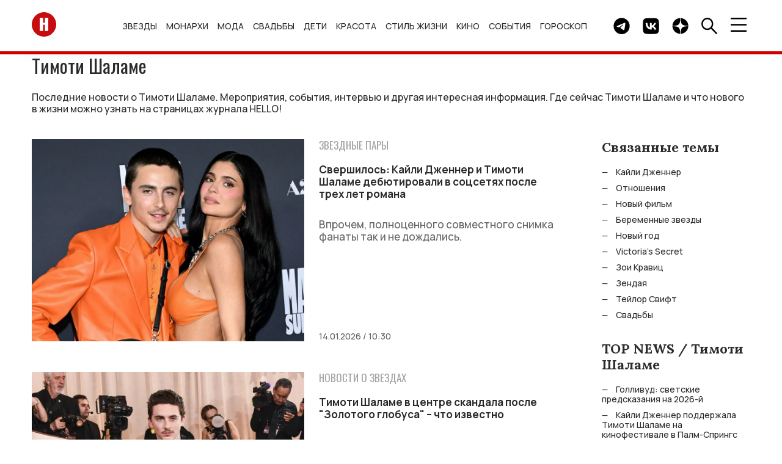

--- FILE ---
content_type: text/html; charset=UTF-8
request_url: https://hellomagrussia.ru/tags/36427-timoti-shalame.html
body_size: 12625
content:
<!DOCTYPE html>
<html lang="ru-RU">
<head>
    <title>Тимоти Шаламе - последние новости | HELLO! Russia</title>

        <meta charset="UTF-8">
    <meta name="keywords" content="Тимоти Шаламе, всё о тимоти шаламе, новости о тимоти шаламе">
<meta property="og:description" content="Всё по теме: Тимоти Шаламе в журнале HELLO! Russia. Всегда свежие новости и фотографии о Тимоти Шаламе">
<meta name="description" content="Всё по теме: Тимоти Шаламе в журнале HELLO! Russia. Всегда свежие новости и фотографии о Тимоти Шаламе">
<meta property="og:url" content="https://hellomagrussia.ru/tags/36427-timoti-shalame.html">
<meta property="og:image" content="https://hellomagrussia.ru/uploads/0126/svershilosy-kajli-dzhenner-i-timoti-shalame-debyutirovali-kak-para-v-socsetyah-posle-treh-let-romana_65001_cover_1600x1159.webp">
<meta property="og:image:width" content="1600">
<meta property="og:image:height" content="1159">
<meta property="og:image" content="https://hellomagrussia.ru/uploads/0126/timoti-shalame-v-centre-skandala-posle-zolotogo-globusa-chto-izvestno_64993_cover_1600x1159.webp">
<meta property="og:image:width" content="1600">
<meta property="og:image:height" content="1159">
<meta property="og:image" content="https://hellomagrussia.ru/uploads/0126/gollivud-svetskie-predskazaniya-na-2026j_64846_cover_1600x1159.webp">
<meta property="og:image:width" content="1600">
<meta property="og:image:height" content="1159">

<link href="https://hellomagrussia.ru/tags/36427-timoti-shalame.html" rel="canonical">
<link href="/css/style.css?v=1760437399" rel="stylesheet">
<link href="/css/extend.css?v=1727781973" rel="stylesheet">
<link href="/css/menu-slider.css?v=1727970725" rel="stylesheet">    
<meta name="viewport" content="width=device-width, initial-scale=1, shrink-to-fit=no">
<meta name="format-detection" content="telephone=no">


<link rel="preconnect" href="https://fonts.googleapis.com">
<link rel="preconnect" href="https://fonts.gstatic.com">

<!--Favicon-->
<link rel="icon" href="https://hellomagrussia.ru/favicon/favicon.svg" sizes="any" type="image/svg+xml">
<link rel="apple-touch-icon" sizes="180x180" href="/favicon/apple-touch-icon.png">
<link rel="icon" type="image/png" sizes="32x32" href="/favicon/favicon-32x32.png">
<link rel="icon" type="image/png" sizes="16x16" href="/favicon/favicon-16x16.png">
<link rel="manifest" href="/favicon/site.json">
<link rel="mask-icon" href="/favicon/safari-pinned-tab.svg" color="#ff0000">
<meta name="msapplication-TileColor" content="#ffffff">
<meta name="msapplication-TileImage" content="/favicon/mstile-144x144.png">
<meta name="msapplication-config" content="/favicon/browserconfig.xml">
<meta name="theme-color" content="#ffffff">
<meta name="yandex-verification" content="00e0a443d3dcbc1c" />
<meta property="og:image" content="https://hellomagrussia.ru/uploads/0126/svershilosy-kajli-dzhenner-i-timoti-shalame-debyutirovali-kak-para-v-socsetyah-posle-treh-let-romana_65001_cover_1000x725.webp">
<meta property="og:site_name" content="HELLO! Russia">
<meta property="og:type" content="website">
<meta property="fb:app_id" content="2626281184196677">
<meta property="og:locale" content="ru-RU">
<link rel="alternate" type="application/rss+xml" href="https://hellomagrussia.ru/rss.xml" title="Все новости HELLO!">

<link rel="preload" href="https://fonts.gstatic.com/s/manrope/v15/xn7gYHE41ni1AdIRggOxSvfedN62Zw.woff2" as="font" type="font/woff2" crossorigin="anonymous">
<link rel="preload" href="https://fonts.gstatic.com/s/manrope/v15/xn7gYHE41ni1AdIRggexSvfedN4.woff2" as="font" type="font/woff2" crossorigin="anonymous">
<link rel="preload" href="https://fonts.gstatic.com/s/oswald/v53/TK3IWkUHHAIjg75cFRf3bXL8LICs1_Fv40pKlN4NNSeSASz7FmlWHYjMdZwl.woff2" as="font" type="font/woff2" crossorigin="anonymous">
<link rel="preload" href="https://fonts.gstatic.com/s/oswald/v53/TK3IWkUHHAIjg75cFRf3bXL8LICs1_Fv40pKlN4NNSeSASz7FmlSHYjMdZwlou4.woff2" as="font" type="font/woff2" crossorigin="anonymous">
<link rel="preload" href="https://fonts.googleapis.com/css2?family=Lora:wght@400;700&amp;family=Manrope:wght@500;700&amp;family=Oswald:wght@400;700&amp;display=swap" as="style" onload="this.onload=null;this.rel='stylesheet'">
<noscript>
    <link rel="stylesheet" href="https://fonts.googleapis.com/css2?family=Lora:wght@400;700&amp;family=Manrope:wght@500;700&amp;family=Oswald:wght@400;700&amp;display=swap">
</noscript>
<meta name="zen-verification" content="3P6ySVEGYp8Wg4MwQiIA9JOj9WDHhrlZIAiE0QqDmpheZ7w0tAX1LBi9ka4HKKxZ" />
<!--script src="/js/caramel.js"></script--> 
<!--script async src="https://yandex.ru/ads/system/header-bidding.js"></script--><script>
  /*const caramelJS = document.createElement('script'); 
  caramelJS.src = "https://ads.digitalcaramel.com/caramel.js?ts="+new Date().getTime();
  caramelJS.async = true;
  document.head.appendChild(caramelJS);*/
</script>
<!--script>window.yaContextCb = window.yaContextCb || [] </script> 
<script async src="https://yandex.ru/ads/system/context.js"></script-->
<meta name="google-site-verification" content="sIp8ZBtYIQFDNCtUiEazLzx7ZK2LlH_wOC0muDakxnQ" />
<meta name="pmail-verification" content="0ffc5cc9b953d9bd1ec75719ae6af2ea">
<meta name="pmail-verification" content="9135b9cc69b234d636c3bd282c3710bf">
<!-- Yandex.Metrika counter -->
<script>
    function runYandexMetrika() {
        (function (m, e, t, r, i, k, a) {m[i] = m[i] || function () {(m[i].a = m[i].a || []).push(arguments)};m[i].l = 1 * new Date();k = e.createElement(t), a = e.getElementsByTagName(t)[0], k.async = 1, k.src = r, a.parentNode.insertBefore(k, a)})
        (window, document, "script", "https://mc.yandex.ru/metrika/tag.js", "ym");
        ym(84789631, "init", {clickmap: true,trackLinks: true,accurateTrackBounce: true,webvisor: true,trackHash:true});
    }
    setTimeout(runYandexMetrika, 2000);
</script>
<!-- /Yandex.Metrika counter -->
</head>
<body>

    

    <!-- c.m.flscr --><!--div caramel-id="01jj3wz8ea7dahqaqt81xqg8hm"></div--><header class="navbar">
    <div class="container navbar_container">

        <a class="navbar_logo" href="/"><span class="sr-only">Перейти на главную</span>
            <img src="/images/toplogo.svg" width="40" height="40" alt="HELLO! Россия"></a>
        <ul class="navbar_menu">
            <li class="navbar_menu_item">
                            <ul class="navbar_submenu">
                    <li class="navbar_submenu_item"><a href="/zvezdy/novosti-o-zvezdakh" title="Новости о звездах шоу-бизнеса | HELLO! Russia">Новости о звездах</a></li><li class="navbar_submenu_item"><a href="/zvezdy/zvezdnye-pary" title="Звездные пары | HELLO! Russia">Звездные пары</a></li><li class="navbar_submenu_item"><a href="/zvezdy/paparatctci" title="Папарацци | HELLO! Russia">Папарацци</a></li><li class="navbar_submenu_item"><a href="/zvezdy/intervyu-i-video" title="Интервью | HELLO! Russia">Интервью</a></li><li class="navbar_submenu_item"><a href="/zvezdy/krasnaya-dorozhka" title="Светская хроника | HELLO! Russia">Светская хроника</a></li>                </ul>
                        <a href="/zvezdy" title="Звезды и шоу-бизнес в новостях HELLO! Russia">Звезды</a>        </li>
            <li class="navbar_menu_item">
                            <ul class="navbar_submenu">
                    <li class="navbar_submenu_item"><a href="/monarkhi/vse-o-monarkhiyakh" title="Все о монархиях | HELLO! Russia">Все о монархиях</a></li><li class="navbar_submenu_item"><a href="/monarkhi/britanskie-monarkhi" title="Британские монархи | HELLO! Russia">Британские монархи</a></li><li class="navbar_submenu_item"><a href="/monarkhi/novosti-monarkhov" title="Новости монархов | HELLO! Russia">Новости монархов</a></li><li class="navbar_submenu_item"><a href="/monarkhi/svadby-monarkhov" title="Свадьбы монархов | HELLO! Russia">Свадьбы монархов</a></li>                </ul>
                        <a href="/monarkhi" title="Монархи | HELLO! Russia">Монархи</a>        </li>
            <li class="navbar_menu_item">
                            <ul class="navbar_submenu">
                    <li class="navbar_submenu_item"><a href="/moda/novosti-mody" title="Новости моды | HELLO! Russia">Новости моды</a></li><li class="navbar_submenu_item"><a href="/moda/stil-zvezd" title="Стиль звезд | HELLO! Russia">Стиль звезд</a></li><li class="navbar_submenu_item"><a href="/moda/strit-stayl" title="Стрит-стайл | HELLO! Russia">Стрит-стайл</a></li><li class="navbar_submenu_item"><a href="/moda/hello-rekomenduet" title="Мода - HELLO! рекомендует | HELLO! Russia">HELLO! рекомендует</a></li>                </ul>
                        <a href="/moda" title="Мода | HELLO! Russia">Мода</a>        </li>
            <li class="navbar_menu_item">
                            <ul class="navbar_submenu">
                    <li class="navbar_submenu_item"><a href="/svadby/zvezdnye-svadby" title="Звездные свадьбы | HELLO! Russia">Звездные свадьбы</a></li><li class="navbar_submenu_item"><a href="/svadby/platya-i-koltca" title="Платья и кольца | HELLO! Russia">Платья и кольца</a></li>                </ul>
                        <a href="/svadby" title="Свадьбы | HELLO! Russia">Свадьбы</a>        </li>
            <li class="navbar_menu_item">
                            <ul class="navbar_submenu">
                    <li class="navbar_submenu_item"><a href="/deti/deti-znamenitostey" title="Дети знаменитостей | HELLO! Russia">Дети знаменитостей</a></li><li class="navbar_submenu_item"><a href="/deti/beremennye-zvezdy" title="Беременные звезды | HELLO! Russia">Беременные звезды</a></li>                </ul>
                        <a href="/deti" title="Дети | HELLO! Russia">Дети</a>        </li>
            <li class="navbar_menu_item">
                            <ul class="navbar_submenu">
                    <li class="navbar_submenu_item"><a href="/krasota-i-zdorove/makiyazh" title="Макияж | HELLO! Russia">Макияж</a></li><li class="navbar_submenu_item"><a href="/krasota-i-zdorove/ukhod-za-kozhey-i-volosami" title="Уход за кожей и волосами | HELLO! Russia">Уход за кожей и волосами</a></li><li class="navbar_submenu_item"><a href="/krasota-i-zdorove/byuti-novinki" title="Бьюти-новинки | HELLO! Russia">Бьюти-новинки</a></li><li class="navbar_submenu_item"><a href="/krasota-i-zdorove/hello-rekomenduet" title="Красота и здоровье - HELLO! рекомендует | HELLO! Russia">HELLO! рекомендует</a></li><li class="navbar_submenu_item"><a href="/krasota-i-zdorove/zdoroviye" title="Здоровье | HELLO! Russia">Здоровье</a></li><li class="navbar_submenu_item"><a href="/krasota-i-zdorove/fitnes-i-sport" title="Фитнес и спорт | HELLO! Russia">Фитнес и спорт</a></li><li class="navbar_submenu_item"><a href="/krasota-i-zdorove/diety" title="Диеты | HELLO! Russia">Диеты</a></li>                </ul>
                        <a href="/krasota-i-zdorove" title="Красота | HELLO! Russia">Красота</a>        </li>
            <li class="navbar_menu_item">
                            <ul class="navbar_submenu">
                    <li class="navbar_submenu_item"><a href="/stil-zhizni/avto" title="Авто | HELLO! Russia">Авто</a></li><li class="navbar_submenu_item"><a href="/stil-zhizni/puteshestviya" title="Путешествия | HELLO! Russia">Путешествия</a></li><li class="navbar_submenu_item"><a href="/stil-zhizni/tekhnika" title="Техника | HELLO! Russia">Техника</a></li><li class="navbar_submenu_item"><a href="/stil-zhizni/psikhologiya" title="Психология | HELLO! Russia">Психология</a></li><li class="navbar_submenu_item"><a href="/stil-zhizni/blagotvoritelnost" title="Благотворительность | HELLO! Russia">Благотворительность</a></li><li class="navbar_submenu_item"><a href="/stil-zhizni/music" title="Музыка | HELLO! Russia">Музыка</a></li><li class="navbar_submenu_item"><a href="/stil-zhizni/design-i-nedvizhimost" title="Дизайн и недвижимость | HELLO! Russia">Дизайн и недвижимость</a></li><li class="navbar_submenu_item"><a href="/stil-zhizni/doma-zvezd" title="Дома звезд | HELLO! Russia">Дома звезд</a></li><li class="navbar_submenu_item"><a href="/stil-zhizni/art" title="Арт | HELLO! Russia">Арт</a></li><li class="navbar_submenu_item"><a href="/stil-zhizni/restorani" title="Рестораны | HELLO! Russia">Рестораны</a></li><li class="navbar_submenu_item"><a href="/stil-zhizni/eda-i-napitki" title="Еда и напитки | HELLO! Russia">Еда и напитки</a></li><li class="navbar_submenu_item"><a href="/stil-zhizni/chasi" title="Часы | HELLO! Russia">Часы</a></li>                </ul>
                        <a href="/stil-zhizni" title="Стиль жизни | HELLO! Russia">Стиль жизни</a>        </li>
            <li class="navbar_menu_item">
                            <ul class="navbar_submenu">
                    <li class="navbar_submenu_item"><a href="/kino-i-televidenie/kino" title="Кино | HELLO! Russia">Кино</a></li><li class="navbar_submenu_item"><a href="/kino-i-televidenie/teleshou" title="Телешоу | HELLO! Russia">Телешоу</a></li><li class="navbar_submenu_item"><a href="/kino-i-televidenie/serialy" title="Сериалы | HELLO! Russia">Сериалы</a></li>                </ul>
                        <a href="/kino-i-televidenie" title="Кино и телевидение | HELLO! Russia">Кино</a>        </li>
            <li class="navbar_menu_item">
                            <ul class="navbar_submenu">
                    <li class="navbar_submenu_item"><a href="/sobytia/kuda-poiti" title="Куда пойти | HELLO! Russia">Куда пойти</a></li><li class="navbar_submenu_item"><a href="/sobytia/teatr" title="Театр | HELLO! Russia">Театр</a></li>                </ul>
                        <a href="/sobytia" title="События | HELLO! Russia">События</a>        </li>
            <li class="navbar_menu_item">
                        <a href="/horoscopes" title="Гороскоп | HELLO! Russia">Гороскоп</a>        </li>
    </ul>

        <div class="navbar_button_container">
                        <a class="navbar_button" href="https://t.me/hello_mag/" rel="nofollow,noopener" target="_blank">
                <span class="sr-only">Telegram канал HELLO</span>
                <img src="/images/toptg.svg" width="27" height="27" alt="Telegram">
            </a>
            <a class="navbar_button" href="https://vk.com/widget_community.php?act=a_subscribe_box&oid=-63199063&state=1" rel="nofollow,noopener" target="_blank">
                <span class="sr-only">Группа HELLO Вконтакте</span>
                <img src="/images/topvk.svg" width="27" height="27" alt="Вконтакте">
            </a>
                        <a class="navbar_button" href="https://dzen.ru/hellomagrussia?favid=254170099" rel="nofollow,noopener" target="_blank">
                <span class="sr-only">Канал HELLO в Дзен</span>
                <img src="/images/topzen.svg" width="27" height="27" alt="Дзен">
            </a>
            <div class="navbar_button find">
                <img src="/images/topfind.svg" width="27" height="27" alt="Поиск">
            </div>
            <div class="navbar_button burger">
                <img src="/images/topburger.svg" width="27" height="23" alt="Меню">
            </div>
        </div>
    </div>
</header>
    <div class="sidenav">
    <div class="sidenav_container">
        <header class="sidenav_header">
            <div class="sidenav_region">
                <img src="/images/region.svg" width="27" height="27" alt="Выбрать регион" loading="lazy">&nbsp; RU</div>
            <div class="sidenav_close">×</div>
        </header>
        <div class="sidenav_regions">
            <div class="sidenav_regions_title fs_18">Hola.com</div>
            <ul class="sidenav_regions_list">
                <li class="sidenav_regions_item"><a href="https://www.hola.com/" rel="nofollow,sponsored,noopener" target="_blank"><span>ES</span>Spain</a></li>
                <li class="sidenav_regions_item"><a href="https://mx.hola.com/" rel="nofollow,sponsored,noopener" target="_blank"><span>MX</span>Mexico</a></li>
                <li class="sidenav_regions_item"><a href="https://www.hola.com/us/" rel="nofollow,sponsored,noopener" target="_blank"><span>US</span>US</a></li>
            </ul>
            <div class="sidenav_regions_title fs_18">Hello!</div>
            <ul class="sidenav_regions_list fs_14">
                <li class="sidenav_regions_item"><a href="https://www.hellomagazine.com/" rel="nofollow,sponsored,noopener" target="_blank"><span>UK</span>United Kingdom</a></li>
                <li class="sidenav_regions_item"><a href="https://www.hellomagazine.com/us/" rel="nofollow,sponsored,noopener" target="_blank"><span>US</span>United States</a></li>
                <li class="sidenav_regions_item"><a href="https://www.hellomagazine.com/ca/" rel="nofollow,sponsored,noopener" target="_blank"><span>CA</span>Canada</a></li>
                <li class="sidenav_regions_item"><a href="https://hellomagrussia.ru/"><span>RU</span>Russia</a></li>
            </ul>
        </div>
        <ul class="sidenav_menu">
                        <li class="sidenav_menu_list"><a class="noevent" href="/zvezdy" title="Звезды и шоу-бизнес в новостях HELLO! Russia">Звезды</a>                                <ul class="sidenav_submenu">
                    <li class="sidenav_menu_list"><a class="noeventbold" href="/zvezdy" title="Звезды и шоу-бизнес в новостях HELLO! Russia">Звезды</a></li>
                    <li class="sidenav_menu_list"><a href="/zvezdy/novosti-o-zvezdakh" title="Новости о звездах шоу-бизнеса | HELLO! Russia">Новости о звездах</a></li><li class="sidenav_menu_list"><a href="/zvezdy/zvezdnye-pary" title="Звездные пары | HELLO! Russia">Звездные пары</a></li><li class="sidenav_menu_list"><a href="/zvezdy/paparatctci" title="Папарацци | HELLO! Russia">Папарацци</a></li><li class="sidenav_menu_list"><a href="/zvezdy/intervyu-i-video" title="Интервью | HELLO! Russia">Интервью</a></li><li class="sidenav_menu_list"><a href="/zvezdy/krasnaya-dorozhka" title="Светская хроника | HELLO! Russia">Светская хроника</a></li>                </ul>
                            </li>
                        <li class="sidenav_menu_list"><a class="noevent" href="/monarkhi" title="Монархи | HELLO! Russia">Монархи</a>                                <ul class="sidenav_submenu">
                    <li class="sidenav_menu_list"><a class="noeventbold" href="/monarkhi" title="Монархи | HELLO! Russia">Монархи</a></li>
                    <li class="sidenav_menu_list"><a href="/monarkhi/vse-o-monarkhiyakh" title="Все о монархиях | HELLO! Russia">Все о монархиях</a></li><li class="sidenav_menu_list"><a href="/monarkhi/britanskie-monarkhi" title="Британские монархи | HELLO! Russia">Британские монархи</a></li><li class="sidenav_menu_list"><a href="/monarkhi/novosti-monarkhov" title="Новости монархов | HELLO! Russia">Новости монархов</a></li><li class="sidenav_menu_list"><a href="/monarkhi/svadby-monarkhov" title="Свадьбы монархов | HELLO! Russia">Свадьбы монархов</a></li>                </ul>
                            </li>
                        <li class="sidenav_menu_list"><a class="noevent" href="/moda" title="Мода | HELLO! Russia">Мода</a>                                <ul class="sidenav_submenu">
                    <li class="sidenav_menu_list"><a class="noeventbold" href="/moda" title="Мода | HELLO! Russia">Мода</a></li>
                    <li class="sidenav_menu_list"><a href="/moda/novosti-mody" title="Новости моды | HELLO! Russia">Новости моды</a></li><li class="sidenav_menu_list"><a href="/moda/stil-zvezd" title="Стиль звезд | HELLO! Russia">Стиль звезд</a></li><li class="sidenav_menu_list"><a href="/moda/strit-stayl" title="Стрит-стайл | HELLO! Russia">Стрит-стайл</a></li><li class="sidenav_menu_list"><a href="/moda/hello-rekomenduet" title="Мода - HELLO! рекомендует | HELLO! Russia">HELLO! рекомендует</a></li>                </ul>
                            </li>
                        <li class="sidenav_menu_list"><a class="noevent" href="/svadby" title="Свадьбы | HELLO! Russia">Свадьбы</a>                                <ul class="sidenav_submenu">
                    <li class="sidenav_menu_list"><a class="noeventbold" href="/svadby" title="Свадьбы | HELLO! Russia">Свадьбы</a></li>
                    <li class="sidenav_menu_list"><a href="/svadby/zvezdnye-svadby" title="Звездные свадьбы | HELLO! Russia">Звездные свадьбы</a></li><li class="sidenav_menu_list"><a href="/svadby/platya-i-koltca" title="Платья и кольца | HELLO! Russia">Платья и кольца</a></li>                </ul>
                            </li>
                        <li class="sidenav_menu_list"><a class="noevent" href="/deti" title="Дети | HELLO! Russia">Дети</a>                                <ul class="sidenav_submenu">
                    <li class="sidenav_menu_list"><a class="noeventbold" href="/deti" title="Дети | HELLO! Russia">Дети</a></li>
                    <li class="sidenav_menu_list"><a href="/deti/deti-znamenitostey" title="Дети знаменитостей | HELLO! Russia">Дети знаменитостей</a></li><li class="sidenav_menu_list"><a href="/deti/beremennye-zvezdy" title="Беременные звезды | HELLO! Russia">Беременные звезды</a></li>                </ul>
                            </li>
                        <li class="sidenav_menu_list"><a class="noevent" href="/krasota-i-zdorove" title="Красота | HELLO! Russia">Красота</a>                                <ul class="sidenav_submenu">
                    <li class="sidenav_menu_list"><a class="noeventbold" href="/krasota-i-zdorove" title="Красота | HELLO! Russia">Красота</a></li>
                    <li class="sidenav_menu_list"><a href="/krasota-i-zdorove/makiyazh" title="Макияж | HELLO! Russia">Макияж</a></li><li class="sidenav_menu_list"><a href="/krasota-i-zdorove/ukhod-za-kozhey-i-volosami" title="Уход за кожей и волосами | HELLO! Russia">Уход за кожей и волосами</a></li><li class="sidenav_menu_list"><a href="/krasota-i-zdorove/byuti-novinki" title="Бьюти-новинки | HELLO! Russia">Бьюти-новинки</a></li><li class="sidenav_menu_list"><a href="/krasota-i-zdorove/hello-rekomenduet" title="Красота и здоровье - HELLO! рекомендует | HELLO! Russia">HELLO! рекомендует</a></li><li class="sidenav_menu_list"><a href="/krasota-i-zdorove/zdoroviye" title="Здоровье | HELLO! Russia">Здоровье</a></li><li class="sidenav_menu_list"><a href="/krasota-i-zdorove/fitnes-i-sport" title="Фитнес и спорт | HELLO! Russia">Фитнес и спорт</a></li><li class="sidenav_menu_list"><a href="/krasota-i-zdorove/diety" title="Диеты | HELLO! Russia">Диеты</a></li>                </ul>
                            </li>
                        <li class="sidenav_menu_list"><a class="noevent" href="/stil-zhizni" title="Стиль жизни | HELLO! Russia">Стиль жизни</a>                                <ul class="sidenav_submenu">
                    <li class="sidenav_menu_list"><a class="noeventbold" href="/stil-zhizni" title="Стиль жизни | HELLO! Russia">Стиль жизни</a></li>
                    <li class="sidenav_menu_list"><a href="/stil-zhizni/avto" title="Авто | HELLO! Russia">Авто</a></li><li class="sidenav_menu_list"><a href="/stil-zhizni/puteshestviya" title="Путешествия | HELLO! Russia">Путешествия</a></li><li class="sidenav_menu_list"><a href="/stil-zhizni/tekhnika" title="Техника | HELLO! Russia">Техника</a></li><li class="sidenav_menu_list"><a href="/stil-zhizni/psikhologiya" title="Психология | HELLO! Russia">Психология</a></li><li class="sidenav_menu_list"><a href="/stil-zhizni/blagotvoritelnost" title="Благотворительность | HELLO! Russia">Благотворительность</a></li><li class="sidenav_menu_list"><a href="/stil-zhizni/music" title="Музыка | HELLO! Russia">Музыка</a></li><li class="sidenav_menu_list"><a href="/stil-zhizni/design-i-nedvizhimost" title="Дизайн и недвижимость | HELLO! Russia">Дизайн и недвижимость</a></li><li class="sidenav_menu_list"><a href="/stil-zhizni/doma-zvezd" title="Дома звезд | HELLO! Russia">Дома звезд</a></li><li class="sidenav_menu_list"><a href="/stil-zhizni/art" title="Арт | HELLO! Russia">Арт</a></li><li class="sidenav_menu_list"><a href="/stil-zhizni/restorani" title="Рестораны | HELLO! Russia">Рестораны</a></li><li class="sidenav_menu_list"><a href="/stil-zhizni/eda-i-napitki" title="Еда и напитки | HELLO! Russia">Еда и напитки</a></li><li class="sidenav_menu_list"><a href="/stil-zhizni/chasi" title="Часы | HELLO! Russia">Часы</a></li>                </ul>
                            </li>
                        <li class="sidenav_menu_list"><a class="noevent" href="/kino-i-televidenie" title="Кино и телевидение | HELLO! Russia">Кино</a>                                <ul class="sidenav_submenu">
                    <li class="sidenav_menu_list"><a class="noeventbold" href="/kino-i-televidenie" title="Кино и телевидение | HELLO! Russia">Кино</a></li>
                    <li class="sidenav_menu_list"><a href="/kino-i-televidenie/kino" title="Кино | HELLO! Russia">Кино</a></li><li class="sidenav_menu_list"><a href="/kino-i-televidenie/teleshou" title="Телешоу | HELLO! Russia">Телешоу</a></li><li class="sidenav_menu_list"><a href="/kino-i-televidenie/serialy" title="Сериалы | HELLO! Russia">Сериалы</a></li>                </ul>
                            </li>
                        <li class="sidenav_menu_list"><a class="noevent" href="/sobytia" title="События | HELLO! Russia">События</a>                                <ul class="sidenav_submenu">
                    <li class="sidenav_menu_list"><a class="noeventbold" href="/sobytia" title="События | HELLO! Russia">События</a></li>
                    <li class="sidenav_menu_list"><a href="/sobytia/kuda-poiti" title="Куда пойти | HELLO! Russia">Куда пойти</a></li><li class="sidenav_menu_list"><a href="/sobytia/teatr" title="Театр | HELLO! Russia">Театр</a></li>                </ul>
                            </li>
                        <li class="sidenav_menu_list"><a class="" href="/horoscopes" title="Гороскоп | HELLO! Russia">Гороскоп</a>                            </li>
                        <li class="sidenav_menu_list"><a href="/gallery">Галерея</a></li>
            <li class="sidenav_menu_list"><a href="https://oauth.yandex.ru/authorize?client_id=990210158d87457ab389ae5906ab7355&redirect_uri=https://hellomagrussia.ru/call_back_yandex&response_type=code" rel="nofollow">Авторизация через Яндекс</a></li>        </ul>



                

        <section class="sidenav_subscribe">
            <div class="sidenav_subscribe_title">Подпишитесь на новости от HELLO.RU</div>
            <form id="subscribe-form">
                <input class="sidenav_subscribe" type="email" value="" placeholder="E-mail" required="">
                <button class="btn btn_light_outline" type="submit">Подписаться</button>
            </form>
        </section>
        <script>

            document.addEventListener("DOMContentLoaded", function() {
                $('#subscribe-form').on('beforeSubmit', function (e) {
                    // return false to prevent submission
                    return false;
                }).on('submit', function (e) {    // can be omitted
                    e.preventDefault();         // can be omitted
                    let email = $('input.sidenav_subscribe').val();
                    $.ajax({
                        url: '/api/subscribe',
                        type: 'POST',
                        data: {
                            email: email,
                        },
                        success: function (res) {
                            $('.sidenav_subscribe').html("<center><h2>Вы успешно подписались на рассылку!</h2></center>");
                        },
                        error: function () {
                            console.log('Error!');
                        }
                    });
                });
            });
        </script>
                <ul class="sidenav_links">
            <li class="sidenav_links_item"><a href="/contact">Контакты</a></li>
            <li class="sidenav_links_item"><a href="/reklama">Реклама</a></li>
                        <li class="sidenav_links_item"><a href="/copyright">Правовая информация</a></li>
            <li class="sidenav_links_item"><a href="/privacy.pdf">Политика в отношении обработки персональных данных</a></li>
                    </ul>
        <div class="sidenav_copy">
            <p>© Общество с ограниченной ответственностью "Медиа Технология", 2026.</p>
            <p>Все права защищены.</p>
            <p>Использование материалов сайта разрешается только с письменного согласия редакции и при наличии гиперссылки на https://hellomagrussia.ru/</p>
        </div><a class="sidenav_partner" target="_blank" rel="nofollow,sponsored,noopener" href="https://www.rambler.ru/">Партнер Рамблера</a>
    </div>
</div>
    
<section class="search">
    <header class="search_header">
        <div class="search_close">×</div>
    </header>
    <div class="search_body">
        <div class="search_body_container">
            <div class="search_title fs_24">Поиск</div>
            <form class="search_form" method="post" action="/search">
                <input type="hidden" name="_csrf-frontend" value="JIi5lRM8MKrp9IQltCPX-zGRO4xxvpyKVWHipBmtqb9B39PxRGli5oqbyxzrZLGiW99y9Brr9fsiBdruSMWY9A==">
                <input name="search" class="search_input" type="search" value="" placeholder="" id="search">
                <button class="btn btn_search" type="submit"><span class="sr-only">Найти</span></button>
            </form>
            <noindex>
                <section>
                    <div class="search_subtitle fs_18">Популярные запросы:</div>
                    <ul class="search_list fs_14">
                        
                                                    <li class="search_item"><a href="#0" rel="nofollow noindex">Милли Бобби Браун</a></li>
                                                    <li class="search_item"><a href="#0" rel="nofollow noindex">Новый год</a></li>
                                                    <li class="search_item"><a href="#0" rel="nofollow noindex">Дима Билан</a></li>
                                                    <li class="search_item"><a href="#0" rel="nofollow noindex">Сидни Суини</a></li>
                                                    <li class="search_item"><a href="#0" rel="nofollow noindex">Золотой Глобус</a></li>
                                                
                    </ul>
                </section>
            </noindex>
        </div>
    </div>
</section>

    <main class="container category page">
        
<h1 class="title fs_36">Тимоти Шаламе</h1>
<p class="mb_40 minheight130_mobile">Последние новости о Тимоти Шаламе. Мероприятия, события, интервью и другая интересная информация. Где сейчас Тимоти Шаламе и что нового в жизни можно узнать на страницах журнала HELLO!</p>

<div class="category_row row mb_70">

    <div class="cardnews_row row">
        
<article class="cardnews row">
    <div class="cardnews_picture">
        <a href="/zvezdy/zvezdnye-pary/65001-svershilosy-kajli-dzhenner-i-timoti-shalame-debyutirovali-kak-para-v-socsetyah-posle-treh-let-romana.html">
        <meta property="og:image" content="https://hellomagrussia.ru/uploads/0126/svershilosy-kajli-dzhenner-i-timoti-shalame-debyutirovali-kak-para-v-socsetyah-posle-treh-let-romana_65001_cover_1600x1159.webp"><meta property="og:image:width" content="1600"><meta property="og:image:height" content="1159">        <figure class="image">
        <picture>
            <source srcset="/uploads/0126/svershilosy-kajli-dzhenner-i-timoti-shalame-debyutirovali-kak-para-v-socsetyah-posle-treh-let-romana_65001_cover_1000x725.webp" type="image/webp" media="(min-width:510px)"><meta itemprop="image" content="/uploads/0126/svershilosy-kajli-dzhenner-i-timoti-shalame-debyutirovali-kak-para-v-socsetyah-posle-treh-let-romana_65001_cover_1600x1159.webp" /><source srcset="/uploads/0126/svershilosy-kajli-dzhenner-i-timoti-shalame-debyutirovali-kak-para-v-socsetyah-posle-treh-let-romana_65001_cover_700x508.webp" type="image/webp" media="(max-width:509.9px)"><img src="/uploads/0126/svershilosy-kajli-dzhenner-i-timoti-shalame-debyutirovali-kak-para-v-socsetyah-posle-treh-let-romana_65001_cover_1000x725.webp" class="cardnews_image" alt="Свершилось: Кайли Дженнер и Тимоти Шаламе дебютировали в соцсетях после трех лет романа" loading="eager" decoding="auto" itemprop="image" draggable="false">        </picture>
    </figure>
    </a>    </div>
    <div class="cardnews_content">
        <p class="cardnews_category fs_18">
            <span class="lightgraycolor">Звездные пары</span>        </p>

        <p class="cardnews_title fs_18">
            <a href="/zvezdy/zvezdnye-pary/65001-svershilosy-kajli-dzhenner-i-timoti-shalame-debyutirovali-kak-para-v-socsetyah-posle-treh-let-romana.html">Свершилось: Кайли Дженнер и Тимоти Шаламе дебютировали в соцсетях после трех лет романа</a>        </p>
        <p class="graycolor fs_18">Впрочем, полноценного совместного снимка фанаты так и не дождались.</p>
        <footer class="cardnews_footer row">
            <time class="cardnews_time" datetime="2026-01-13 23:41:18">
                14.01.2026 / 10:30            </time>
        </footer>
    </div>
</article>

<article class="cardnews row">
    <div class="cardnews_picture">
        <a href="/zvezdy/novosti-o-zvezdakh/64993-timoti-shalame-v-centre-skandala-posle-zolotogo-globusa-chto-izvestno.html">
        <meta property="og:image" content="https://hellomagrussia.ru/uploads/0126/timoti-shalame-v-centre-skandala-posle-zolotogo-globusa-chto-izvestno_64993_cover_1600x1159.webp"><meta property="og:image:width" content="1600"><meta property="og:image:height" content="1159">        <figure class="image">
        <picture>
            <source srcset="/uploads/0126/timoti-shalame-v-centre-skandala-posle-zolotogo-globusa-chto-izvestno_64993_cover_700x508.webp" type="image/webp" media="(max-width:509.9px)"><source srcset="/uploads/0126/timoti-shalame-v-centre-skandala-posle-zolotogo-globusa-chto-izvestno_64993_cover_1000x725.webp" type="image/webp" media="(min-width:510px)"><meta itemprop="image" content="/uploads/0126/timoti-shalame-v-centre-skandala-posle-zolotogo-globusa-chto-izvestno_64993_cover_1600x1159.webp" /><img src="/uploads/0126/timoti-shalame-v-centre-skandala-posle-zolotogo-globusa-chto-izvestno_64993_cover_1000x725.webp" class="cardnews_image" alt="Тимоти Шаламе в центре скандала после Золотого глобуса – что известно " loading="eager" decoding="auto" itemprop="image" draggable="false">        </picture>
    </figure>
    </a>    </div>
    <div class="cardnews_content">
        <p class="cardnews_category fs_18">
            <span class="lightgraycolor">Новости о звездах</span>        </p>

        <p class="cardnews_title fs_18">
            <a href="/zvezdy/novosti-o-zvezdakh/64993-timoti-shalame-v-centre-skandala-posle-zolotogo-globusa-chto-izvestno.html">Тимоти Шаламе в центре скандала после "Золотого глобуса" – что известно </a>        </p>
        <p class="graycolor fs_18">Журналистка Daily Mail Морин Каллахан высказала опасения, что карьера звезды "Марти Великолепного" под угрозой.</p>
        <footer class="cardnews_footer row">
            <time class="cardnews_time" datetime="2026-01-13 17:42:08">
                13.01.2026 / 18:00            </time>
        </footer>
    </div>
</article>

<article class="cardnews row">
    <div class="cardnews_picture">
        <a href="/zvezdy/zvezdnye-pary/64961-kajli-dzhenner-podderzhala-timoti-shalame-na-vruchenii-zolotogo-globusa-v-sverkayushchem-platye.html">
                <figure class="image">
        <picture>
            <source srcset="/uploads/0126/kajli-dzhenner-podderzhala-timoti-shalame-na-vruchenii-zolotogo-globusa-v-sverkayushchem-platye_64961_cover_700x507.webp" type="image/webp" media="(max-width:509.9px)"><img src="/uploads/0126/kajli-dzhenner-podderzhala-timoti-shalame-na-vruchenii-zolotogo-globusa-v-sverkayushchem-platye_64961_cover_830x601.webp" class="cardnews_image" alt="Кайли Дженнер поддержала Тимоти Шаламе на вручении Золотого глобуса в бриллиантах и пайетках" loading="lazy" decoding="async" itemprop="image" draggable="false">        </picture>
    </figure>
    </a>    </div>
    <div class="cardnews_content">
        <p class="cardnews_category fs_18">
            <span class="lightgraycolor">Звездные пары</span>        </p>

        <p class="cardnews_title fs_18">
            <a href="/zvezdy/zvezdnye-pary/64961-kajli-dzhenner-podderzhala-timoti-shalame-na-vruchenii-zolotogo-globusa-v-sverkayushchem-platye.html">Кайли Дженнер поддержала Тимоти Шаламе на вручении "Золотого глобуса" в бриллиантах и пайетках</a>        </p>
        <p class="graycolor fs_18">Девушка актера пришла на главную кинопремию года в соответствующем наряде. </p>
        <footer class="cardnews_footer row">
            <time class="cardnews_time" datetime="2026-01-12 11:01:03">
                12.01.2026 / 12:30            </time>
        </footer>
    </div>
</article>

<article class="cardnews row">
    <div class="cardnews_picture">
        <a href="/zvezdy/novosti-o-zvezdakh/64950-gvinet-peltrou-rasskazala-o-reakcii-syna-na-ee-otkrovennye-sceny-s-timoti-shalame.html">
        <meta property="og:image" content="https://hellomagrussia.ru/uploads/0126/gvinet-peltrou-rasskazala-o-reakcii-syna-na-ee-otkrovennye-sceny-s-timoti-shalame_64950_cover_1000x725.webp"><meta property="og:image:width" content="1000"><meta property="og:image:height" content="725"><meta itemprop="image" content="/uploads/0126/gvinet-peltrou-rasskazala-o-reakcii-syna-na-ee-otkrovennye-sceny-s-timoti-shalame_64950_cover_1000x725.webp" />        <figure class="image">
        <picture>
            <source srcset="/uploads/0126/gvinet-peltrou-rasskazala-o-reakcii-syna-na-ee-otkrovennye-sceny-s-timoti-shalame_64950_cover_700x508.webp" type="image/webp" media="(max-width:509.9px)"><source srcset="/uploads/0126/gvinet-peltrou-rasskazala-o-reakcii-syna-na-ee-otkrovennye-sceny-s-timoti-shalame_64950_cover_1000x725.webp" type="image/webp" media="(min-width:510px)"><img src="/uploads/0126/gvinet-peltrou-rasskazala-o-reakcii-syna-na-ee-otkrovennye-sceny-s-timoti-shalame_64950_cover_1000x725.webp" class="cardnews_image" alt="Гвинет Пэлтроу рассказала о реакции сына на ее откровенные сцены с Тимоти Шаламе" loading="lazy" decoding="async" itemprop="image" draggable="false">        </picture>
    </figure>
    </a>    </div>
    <div class="cardnews_content">
        <p class="cardnews_category fs_18">
            <span class="lightgraycolor">Новости о звездах</span>        </p>

        <p class="cardnews_title fs_18">
            <a href="/zvezdy/novosti-o-zvezdakh/64950-gvinet-peltrou-rasskazala-o-reakcii-syna-na-ee-otkrovennye-sceny-s-timoti-shalame.html">Гвинет Пэлтроу рассказала о реакции сына на ее откровенные сцены с Тимоти Шаламе</a>        </p>
        <p class="graycolor fs_18">19-летний Мозес не в восторге от работы матери.</p>
        <footer class="cardnews_footer row">
            <time class="cardnews_time" datetime="2026-01-11 10:21:35">
                11.01.2026 / 10:41            </time>
        </footer>
    </div>
</article>
<nav class="category_nav category_nav_middle"><span class="category_nav_item category_nav_middlespan">Тимоти Шаламе - следите за новостями в Дзен:</span><span class="category_nav_item"><a href="https://dzen.ru/hellomagrussia?favid=254170099" rel="nofollow">Подписаться на канал HELLO!</a></span></nav>
<article class="cardnews row">
    <div class="cardnews_picture">
        <a href="/zvezdy/novosti-o-zvezdakh/64897-kajli-dzhenner-poziruet-v-zolotistom-bikini.html">
        <meta property="og:image" content="https://hellomagrussia.ru/uploads/0126/kajli-dzhenner-poziruet-v-zolotistom-bikini_64897_cover_1000x725.webp"><meta property="og:image:width" content="1000"><meta property="og:image:height" content="725"><meta itemprop="image" content="/uploads/0126/kajli-dzhenner-poziruet-v-zolotistom-bikini_64897_cover_1000x725.webp" />        <figure class="image">
        <picture>
            <source srcset="/uploads/0126/kajli-dzhenner-poziruet-v-zolotistom-bikini_64897_cover_700x508.webp" type="image/webp" media="(max-width:509.9px)"><source srcset="/uploads/0126/kajli-dzhenner-poziruet-v-zolotistom-bikini_64897_cover_1000x725.webp" type="image/webp" media="(min-width:510px)"><img src="/uploads/0126/kajli-dzhenner-poziruet-v-zolotistom-bikini_64897_cover_1000x725.webp" class="cardnews_image" alt="Кайли Дженнер позирует в золотистом бикини" loading="lazy" decoding="async" itemprop="image" draggable="false">        </picture>
    </figure>
    </a>    </div>
    <div class="cardnews_content">
        <p class="cardnews_category fs_18">
            <span class="lightgraycolor">Новости о звездах</span>        </p>

        <p class="cardnews_title fs_18">
            <a href="/zvezdy/novosti-o-zvezdakh/64897-kajli-dzhenner-poziruet-v-zolotistom-bikini.html">Кайли Дженнер позирует в золотистом бикини</a>        </p>
        <p class="graycolor fs_18">Бизнесвумен на этих новогодних каникулах делится свежим контентом практически ежедневно.</p>
        <footer class="cardnews_footer row">
            <time class="cardnews_time" datetime="2026-01-06 00:15:57">
                06.01.2026 / 17:40            </time>
        </footer>
    </div>
</article>
<nav class="category_nav category_nav_middle"><span class="category_nav_item category_nav_middlespan">Связанные темы: </span><span class="category_nav_item"><a href="/tags/807-kayli_dzhenner.html">Кайли Дженнер</a></span><span class="category_nav_item"><a href="/tags/36809-otnosheniya.html">Отношения</a></span><span class="category_nav_item"><a href="/tags/36899-novyj-filym.html">Новый фильм</a></span><span class="category_nav_item"><a href="/tags/528-beremennye_zvezdy.html">Беременные звезды</a></span><span class="category_nav_item"><a href="/tags/546-new_year.html">Новый год</a></span><span class="category_nav_item"><a href="/tags/36979-victorias-secret.html">Victoria’s Secret</a></span><span class="category_nav_item"><a href="/tags/36379-zoi-kravic.html">Зои Кравиц</a></span><span class="category_nav_item"><a href="/tags/36398-zendaya.html">Зендая</a></span><span class="category_nav_item"><a href="/tags/471-taylor_swift.html">Тейлор Свифт</a></span><span class="category_nav_item"><a href="/tags/503-svadyby.html">Свадьбы</a></span></nav>
<article class="cardnews row">
    <div class="cardnews_picture">
        <a href="/zvezdy/novosti-o-zvezdakh/64846-gollivud-svetskie-predskazaniya-na-2026j.html">
        <meta property="og:image" content="https://hellomagrussia.ru/uploads/0126/gollivud-svetskie-predskazaniya-na-2026j_64846_cover_1600x1159.webp"><meta property="og:image:width" content="1600"><meta property="og:image:height" content="1159">        <figure class="image">
        <picture>
            <source srcset="/uploads/0126/gollivud-svetskie-predskazaniya-na-2026j_64846_cover_1000x725.webp" type="image/webp" media="(min-width:510px)"><source srcset="/uploads/0126/gollivud-svetskie-predskazaniya-na-2026j_64846_cover_700x508.webp" type="image/webp" media="(max-width:509.9px)"><meta itemprop="image" content="/uploads/0126/gollivud-svetskie-predskazaniya-na-2026j_64846_cover_1600x1159.webp" /><img src="/uploads/0126/gollivud-svetskie-predskazaniya-na-2026j_64846_cover_1000x725.webp" class="cardnews_image" alt="Голливуд: светские предсказания на 2026-й" loading="lazy" decoding="async" itemprop="image" draggable="false">        </picture>
    </figure>
    </a>    </div>
    <div class="cardnews_content">
        <p class="cardnews_category fs_18">
            <span class="lightgraycolor">Новости о звездах</span>        </p>

        <p class="cardnews_title fs_18">
            <a href="/zvezdy/novosti-o-zvezdakh/64846-gollivud-svetskie-predskazaniya-na-2026j.html">Голливуд: светские предсказания на 2026-й</a>        </p>
        <p class="graycolor fs_18">От предстоящей свадьбы Тейлор Свифт до предполагаемой беременности Зендаи – рассказываем, какие прогнозы на этот год дают инсайдеры и пользователи сети.</p>
        <footer class="cardnews_footer row">
            <time class="cardnews_time" datetime="2025-12-30 19:05:49">
                05.01.2026 / 17:00            </time>
        </footer>
    </div>
</article>
    </div>

	<aside class="sidebar">
		
		<section class="topnews">
		    <div class="topnews_title fs_24">Связанные темы</div>
		    <ul class="topnews_list">
		    			            <li class="topnews_item fs_14">
		                <a href="/tags/807-kayli_dzhenner.html">Кайли Дженнер</a>		            </li>
		        		            <li class="topnews_item fs_14">
		                <a href="/tags/36809-otnosheniya.html">Отношения</a>		            </li>
		        		            <li class="topnews_item fs_14">
		                <a href="/tags/36899-novyj-filym.html">Новый фильм</a>		            </li>
		        		            <li class="topnews_item fs_14">
		                <a href="/tags/528-beremennye_zvezdy.html">Беременные звезды</a>		            </li>
		        		            <li class="topnews_item fs_14">
		                <a href="/tags/546-new_year.html">Новый год</a>		            </li>
		        		            <li class="topnews_item fs_14">
		                <a href="/tags/36979-victorias-secret.html">Victoria’s Secret</a>		            </li>
		        		            <li class="topnews_item fs_14">
		                <a href="/tags/36379-zoi-kravic.html">Зои Кравиц</a>		            </li>
		        		            <li class="topnews_item fs_14">
		                <a href="/tags/36398-zendaya.html">Зендая</a>		            </li>
		        		            <li class="topnews_item fs_14">
		                <a href="/tags/471-taylor_swift.html">Тейлор Свифт</a>		            </li>
		        		            <li class="topnews_item fs_14">
		                <a href="/tags/503-svadyby.html">Свадьбы</a>		            </li>
		        		</section>
		<br>
		

	<section class="topnews">
	    <div class="topnews_title fs_24">TOP NEWS / Тимоти Шаламе</div>
	    <ul class="topnews_list">
	        	            <li class="topnews_item fs_14">
	                <a href="/zvezdy/novosti-o-zvezdakh/64846-gollivud-svetskie-predskazaniya-na-2026j.html">Голливуд: светские предсказания на 2026-й</a>	            </li>
	        	            <li class="topnews_item fs_14">
	                <a href="/zvezdy/zvezdnye-pary/64879-kajli-dzhenner-podderzhala-timoti-shalame-na-kinofestivale-v-palmsprings.html">Кайли Дженнер поддержала Тимоти Шаламе на кинофестивале в Палм-Спрингс</a>	            </li>
	        	            <li class="topnews_item fs_14">
	                <a href="/zvezdy/novosti-o-zvezdakh/64775-timoti-shalame-plavno-vhodit-v-semyyu-kardashyyan-kak-eto-proishodit.html">Тимоти Шаламе плавно входит в семью Кардашьян – как это происходит</a>	            </li>
	        	            <li class="topnews_item fs_14">
	                <a href="/zvezdy/novosti-o-zvezdakh/64897-kajli-dzhenner-poziruet-v-zolotistom-bikini.html">Кайли Дженнер позирует в золотистом бикини</a>	            </li>
	        	            <li class="topnews_item fs_14">
	                <a href="/zvezdy/novosti-o-zvezdakh/64950-gvinet-peltrou-rasskazala-o-reakcii-syna-na-ee-otkrovennye-sceny-s-timoti-shalame.html">Гвинет Пэлтроу рассказала о реакции сына на ее откровенные сцены с Тимоти Шаламе</a>	            </li>
	        	            <li class="topnews_item fs_14">
	                <a href="/zvezdy/novosti-o-zvezdakh/64993-timoti-shalame-v-centre-skandala-posle-zolotogo-globusa-chto-izvestno.html">Тимоти Шаламе в центре скандала после "Золотого глобуса" – что известно </a>	            </li>
	        	            <li class="topnews_item fs_14">
	                <a href="/zvezdy/zvezdnye-pary/64961-kajli-dzhenner-podderzhala-timoti-shalame-na-vruchenii-zolotogo-globusa-v-sverkayushchem-platye.html">Кайли Дженнер поддержала Тимоти Шаламе на вручении "Золотого глобуса" в бриллиантах и пайетках</a>	            </li>
	        	            <li class="topnews_item fs_14">
	                <a href="/zvezdy/zvezdnye-pary/65001-svershilosy-kajli-dzhenner-i-timoti-shalame-debyutirovali-kak-para-v-socsetyah-posle-treh-let-romana.html">Свершилось: Кайли Дженнер и Тимоти Шаламе дебютировали в соцсетях после трех лет романа</a>	            </li>
	        	    </ul>
	</section>

		 
		<div class="sidebar_container">
			<div class="banner">
				<div class="banner_vertical_sidebar">
									</div>
				<div class="banner_horizontal_small">
									</div>
			</div>
		</div>

	</aside>
	</div>
<!--div class="category_row row mb_70">
    <div class="cardnews_row row">
            </div>
</div-->

<div id="add-content" data-load="1" data-content="1" data-show="1" data-tag="36427"></div>

    </main>

    <footer class="footer">
    <div class="container footer_container">
        <a class="footer_logo" href="/">
            <span class="sr-only">Перейти на главную</span>
            <svg width="120" height="120" viewBox="0 0 120 120" fill="none" xmlns="http://www.w3.org/2000/svg"><g clip-path="url(#clip0_1801_6)"><path d="M60 120.042C71.8651 120.042 83.4639 116.524 93.3299 109.933C103.196 103.342 110.886 93.9732 115.429 83.0121C119.971 72.0509 121.162 59.989 118.85 48.3513C116.538 36.7136 110.828 26.0225 102.441 17.6297C94.054 9.23693 83.3669 3.51923 71.7307 1.19945C60.0946 -1.12032 48.0319 0.061988 37.0676 4.59691C26.1033 9.13184 16.7298 16.8158 10.1319 26.6773C3.53407 36.5388 0.00818957 48.1351 2.22172e-05 60.0002C-0.00676204 67.8834 1.54025 75.6906 4.55262 82.9755C7.565 90.2604 11.9837 96.8802 17.556 102.456C23.1283 108.033 29.745 112.456 37.0279 115.473C44.3107 118.491 52.1169 120.043 60 120.042" fill="#C70C0F"/><path d="M55.6634 92.287V61.4558H64.3366V92.287H80.7021V27.7129H64.3366V51.6571H55.6634V27.7129H39.2979V92.287H55.6634Z" fill="white"/></g><defs><clipPath id="clip0_1801_6"><rect width="120" height="120" fill="white"/></clipPath></defs></svg>
        </a>

        <ul class="footer_menu"><li class="footer_menu_item"><a href="/zvezdy" title="Звезды и шоу-бизнес в новостях HELLO! Russia">Звезды</a></li><li class="footer_menu_item"><a href="/monarkhi" title="Монархи | HELLO! Russia">Монархи</a></li><li class="footer_menu_item"><a href="/moda" title="Мода | HELLO! Russia">Мода</a></li><li class="footer_menu_item"><a href="/svadby" title="Свадьбы | HELLO! Russia">Свадьбы</a></li><li class="footer_menu_item"><a href="/deti" title="Дети | HELLO! Russia">Дети</a></li><li class="footer_menu_item"><a href="/krasota-i-zdorove" title="Красота | HELLO! Russia">Красота</a></li><li class="footer_menu_item"><a href="/stil-zhizni" title="Стиль жизни | HELLO! Russia">Стиль жизни</a></li><li class="footer_menu_item"><a href="/kino-i-televidenie" title="Кино и телевидение | HELLO! Russia">Кино</a></li><li class="footer_menu_item"><a href="/sobytia" title="События | HELLO! Russia">События</a></li><li class="footer_menu_item"><a href="/horoscopes" title="Гороскоп | HELLO! Russia">Гороскоп</a></li></ul>
        <div class="footer_button_container">
                        <a class="footer_button" href="mailto:daria.bukharina@hellomagrussia.com"><span class="sr-only">Напишите нам</span>
                <svg xmlns="http://www.w3.org/2000/svg" viewBox="0 0 25 20" preserveAspectRatio="none" width="25" height="20"><path d="M23-1.06H-.23a.91.91,0,0,0-.9.92V18a.9.9,0,0,0,.9.91H23a.9.9,0,0,0,.9-.91V-.14A.91.91,0,0,0,23-1.06ZM20.34,1l-9,7.1L2.4,1Zm1.52,15.9H.87V2.09L10.4,9.63a1.55,1.55,0,0,0,1.93,0l9.53-7.54Z" transform="translate(1.13 1.06)"/></svg>
            </a>
        </div>
    </div>
    <div class="container footer_container footer_text">ООО «Медиа Технология» (2019-2026). ОГРН 1197746707311, ИНН 9718149525. Свидетельство о регистрации СМИ ПИ № ФС77-
81184 выдано Федеральной службой по надзору в сфере связи, информационных технологий и массовых коммуникаций 02 июня 2021 г. Редакция не несет ответственности за достоверность информации, содержащейся в рекламных объявлениях. Редакция не предоставляет справочной информации. </div>
</footer>

<!-- Global site tag (gtag.js) - Google Analytics --><script async src="https://www.googletagmanager.com/gtag/js?id=G-4ES68X3EG2"></script>
<script>
    function runGoogleAnalytics() {
        window.dataLayer = window.dataLayer || [];
        function gtag() {
            dataLayer.push(arguments);
        }
        gtag('js', new Date());
        gtag('config', 'G-4ES68X3EG2');
    }
    setTimeout(runGoogleAnalytics, 3000);
</script>

<!-- Yandex.Metrika counter --><noscript><div><img src="https://mc.yandex.ru/watch/84789631" style="position:absolute; left:-9999px;" alt="" /></div></noscript>

<!-- Rating Mail.ru counter --><script type="text/javascript">
    function runMailAnalytics() {

    var _tmr = window._tmr || (window._tmr = []);
    _tmr.push({id: "3251948", type: "pageView", start: (new Date()).getTime()});
    (function (d, w, id) {
        if (d.getElementById(id)) return;
        var ts = d.createElement("script"); ts.type = "text/javascript"; ts.async = true; ts.id = id;
        ts.src = "https://top-fwz1.mail.ru/js/code.js";
        var f = function () {var s = d.getElementsByTagName("script")[0]; s.parentNode.insertBefore(ts, s);};
        if (w.opera == "[object Opera]") { d.addEventListener("DOMContentLoaded", f, false); } else { f(); }
    })(document, window, "topmailru-code");

    }
    setTimeout(runMailAnalytics, 4500);
</script>
<noscript><div><img src="https://top-fwz1.mail.ru/counter?id=3251948;js=na" style="border:0;position:absolute;left:-9999px;" alt="Top.Mail.Ru" /></div></noscript>
<!-- //Rating Mail.ru counter -->

<script>
    
    !function(window){
        var $q = function(q, res){
                if (document.querySelectorAll) {
                    res = document.querySelectorAll(q);
                } else {
                    var d=document
                        , a=d.styleSheets[0] || d.createStyleSheet();
                    a.addRule(q,'f:b');
                    for(var l=d.all,b=0,c=[],f=l.length;b<f;b++)
                        l[b].currentStyle.f && c.push(l[b]);

                    a.removeRule(0);
                    res = c;
                }
                return res;
            }
            , addEventListener = function(evt, fn){
                window.addEventListener
                    ? this.addEventListener(evt, fn, false)
                    : (window.attachEvent)
                        ? this.attachEvent('on' + evt, fn)
                        : this['on' + evt] = fn;
            }
            , _has = function(obj, key) {
                return Object.prototype.hasOwnProperty.call(obj, key);
            }
        ;

        function loadImage (el, fn) {
            if (el.getAttribute('data-src'))   
            {        
                var img = new Image()
                    , src = el.getAttribute('data-src');
                img.onload = function() {

                    if (!! el.parent)
                        el.parent.replaceChild(img, el)
                    else
                        el.src = src;

                    fn? fn() : null;
                }
                img.src = src;
                el.removeAttribute('data-src');
                el.classList.remove('lazy');
            }
        }

        function elementInViewport(el) {
            var rect = el.getBoundingClientRect()

            return (
                rect.top    >= 0
                && rect.left   >= 0
                && rect.top <= (window.innerHeight || document.documentElement.clientHeight)
            )
        }

        var images = new Array()
            , query = $q('img.lazy')
            , processScroll = function(){
                query = $q('img.lazy')
                for (var i = 0; i < query.length; i++) {
                    images.push(query[i]);
                };
                for (var i = 0; i < images.length; i++) {
                    if (elementInViewport(images[i])) {
                        loadImage(images[i], function () {
                            images.splice(i, i);
                        });
                    }
                };
            }
        ;
        // Array.prototype.slice.call is not callable under our lovely IE8
        for (var i = 0; i < query.length; i++) {
            images.push(query[i]);
        };

        processScroll();
        addEventListener('scroll',processScroll);

    }(this);
    
</script>

<div class="scrolltop"></div>

<script src="/assets/b83f3447/jquery.min.js?v=1673900473"></script>
<script src="/assets/7c644009/yii.js?v=1673900473"></script>
<script src="/js/scripts.min.js?v=22" async="async"></script>
<script src="/js/lazysizes.min.js?v=1" async="async"></script>
<script>jQuery(function ($) {
	let isLoading = false;
	function checkPosition() {
		const height = document.body.offsetHeight;
		const screenHeight = window.innerHeight;
		const scrolled = window.scrollY;
		
		const threshold = height - screenHeight / 4;
		const position = scrolled + screenHeight;
		
		if (position >= threshold) {
		    var load = Number.parseInt($('#add-content').attr('data-load'));
		    if (isLoading) return;
		    if (load !== 0) {
		    	isLoading = true;
                var next = Number.parseInt($('#add-content').attr('data-content'));
                var show = Number.parseInt($('#add-content').attr('data-show'));
                $('#add-content').attr('data-content', next + 1);
                $('#add-content').attr('data-show', show + 1);

		        $.ajax({
		            type: 'POST',
		            url: '/tags/load',
		            data: {
		                'page': $('#add-content').attr('data-content'),
		                'show': $('#add-content').attr('data-show'),
		                'tag':  $('#add-content').attr('data-tag')
		            },
		            success: function(data) {
		                var data = $.parseJSON(data);
		                if (data == '') {
		                    $('#add-content').attr('data-load',0);
		                } else {
		                    $('#add-content').append(data);
		                    isLoading = false;
		                    // var next = Number.parseInt($('#add-content').attr('data-content'));
		                    // var show = Number.parseInt($('#add-content').attr('data-show'));
		                    // $('#add-content').attr('data-content',next+1);
		                    // $('#add-content').attr('data-show',show+1);
		                }
		            }
		        });
		    }
		}
	}
	
	setInterval(checkPosition,900);
	
	$('.search_item a').on('click', function(){
        var search = $(this).text();
        console.log(search);
        $('.search_input').val(search);
        $('.search_form').submit();
        return false;
    });

});</script></body>
</html>


--- FILE ---
content_type: text/css
request_url: https://hellomagrussia.ru/css/menu-slider.css?v=1727970725
body_size: 1598
content:
.sidenav {
    box-sizing: border-box;
    position: fixed;
    top: 0;
    right: -330px;
    max-height: 100vh;
    height: 100%;
    max-width: 330px;
    width: 100%;
    background-color: rgba(43, 43, 43, 0.9);
    -webkit-backdrop-filter: blur(5px);
    backdrop-filter: blur(5px);
    color: #fff;
    -webkit-transition-property: opacity, right, -webkit-transform;
    transition-property: opacity, right, -webkit-transform;
    transition-property: opacity, transform, right;
    transition-property: opacity, transform, right, -webkit-transform;
    -webkit-transition-duration: 0.5s, 1s, 0.8s;
    transition-duration: 0.5s, 1s, 0.8s;
    -webkit-transition-timing-function: ease-out;
    transition-timing-function: ease-out;
    padding: 30px 10px 20px;
    overflow: hidden;
    z-index: 1050;
}

.sidenav.active {
    right: 0;
}

.sidenav_container {
    box-sizing: border-box;
    width: 100%;
    height: 100%;
    overflow-y: auto;
    overflow-x: hidden;
    scrollbar-width: none;
    -ms-overflow-style: none;
}

.sidenav_container::-webkit-scrollbar {
    width: 0;
}

.sidenav_header {
    display: -webkit-box;
    display: -webkit-flex;
    display: -ms-flexbox;
    display: flex;
    -webkit-box-pack: justify;
    -webkit-justify-content: space-between;
    -ms-flex-pack: justify;
    justify-content: space-between;
    -webkit-box-align: center;
    -webkit-align-items: center;
    -ms-flex-align: center;
    align-items: center;
}

.sidenav_region {
    display: -webkit-box;
    display: -webkit-flex;
    display: -ms-flexbox;
    display: flex;
    -webkit-box-align: center;
    -webkit-align-items: center;
    -ms-flex-align: center;
    align-items: center;
    cursor: pointer;
    font-size: 14px;
    font-weight: 500;
}

.sidenav_region > svg {
    width: 27px;
    height: 27px;
    margin-right: 10px;
}

.sidenav_close {
    cursor: pointer;
    font-size: 50px;
    line-height: 30px;
}

.sidenav_regions {
    border-bottom: 2px solid #fff;
    overflow: hidden;
    padding-top: 25px;
    -webkit-transition: max-height 0.6s ease-out;
    transition: max-height 0.6s ease-out;
    max-height: 0;
    margin-bottom: 22px;
}

.sidenav_regions_title {
    font-family: Oswald, Arial, sans-serif;
    color: #c00;
    text-transform: uppercase;
    margin-bottom: 15px;
}

.sidenav_regions_list {
    font-size: 14px;
    margin-bottom: 25px;
}

.sidenav_regions_item {
    margin-bottom: 5px;
}

.sidenav_regions_item > a {
    color: #fff;
    -webkit-text-decoration-color: transparent;
    text-decoration-color: transparent;
    -webkit-transition: color 0.4s ease-out;
    transition: color 0.4s ease-out;
}

.sidenav_menu {
    width: 105px;
    border-right: 2px solid #fff;
    padding-right: 10px;
    margin-left: auto;
    margin-bottom: 30px;
}

.sidenav_menu_list {
    position: relative;
    display: block;
    text-align: right;
    text-transform: uppercase;
    font-size: 12px;
    margin-left: 5px;
}

.sidenav_menu_list:hover > .sidenav_submenu {
    -webkit-transform: scaleY(1);
    -ms-transform: scaleY(1);
    transform: scaleY(1);
    opacity: 1;
    z-index: 2;
    background-color: #373737;
}

.sidenav_menu_list:first-of-type > .sidenav_submenu, .sidenav_menu_list:nth-of-type(2) > .sidenav_submenu, .sidenav_menu_list:nth-of-type(3) > .sidenav_submenu, .sidenav_menu_list:nth-of-type(4) > .sidenav_submenu, .sidenav_menu_list:nth-of-type(5) > .sidenav_submenu, .sidenav_menu_list:nth-of-type(8) > .sidenav_submenu .sidenav_menu_list:nth-of-type(9) > .sidenav_submenu {
    top: 0 !important;
}

.sidenav_menu_list:nth-of-type(6) > .sidenav_submenu, .sidenav_menu_list:nth-of-type(7) > .sidenav_submenu {
    top: -100px;
}

.sidenav_menu_list > a {
    display: block;
    color: #fff;
    text-decoration: none;
    padding-top: 10px;
    padding-bottom: 10px;
    -webkit-transition: color 0.4s ease-out;
    transition: color 0.4s ease-out;
}

.sidenav_menu_list > a:hover {
    color: #c00;
}

.noeventbold{display:none !important;}
.noevent{}

@media (max-width: 1199px) {
    .noevent{pointer-events:none;cursor:default;}
    .noeventbold{display:block !important;font-weight:bold;}
}

.sidenav_submenu {
    position: absolute;
    right: 100%;
    max-width: -webkit-max-content;
    max-width: -moz-max-content;
    max-width: max-content;
    -webkit-transform-origin: 100% 0;
    -ms-transform-origin: 100% 0;
    transform-origin: 100% 0;
    -webkit-transform: scaleY(0);
    -ms-transform: scaleY(0);
    transform: scaleY(0);
    opacity: 0;
    padding-right: 10px;
    border-right: 1px solid #fff;
    -webkit-transition: -webkit-transform 0.1s ease-out 0.1s;
    transition: -webkit-transform 0.1s ease-out 0.1s;
    transition: transform 0.1s ease-out 0.1s;
    transition: transform 0.1s ease-out 0.1s, -webkit-transform 0.1s ease-out 0.1s;
}

.sidenav_live {
    border-bottom: 1px solid #fff;
    padding-bottom: 20px;
    margin-bottom: 20px;
}

.sidenav_live > a {
    display: block;
    width: 82px;
    height: 44px;
    margin-left: auto;
}

.sidenav_magazine {
    text-align: right;
    margin-bottom: 20px;
}

.sidenav_magazine_image {
    display: block;
    text-decoration: none;
    width: 150px;
    margin-left: auto;
    margin-bottom: 5px;
}

.sidenav_magazine_image > img {
    display: block;
    width: 100%;
    height: auto;
}

.sidenav_magazine_link {
    display: block;
    color: #fff;
    font-size: 14px;
    font-weight: 300;
    text-align: center;
}

.sidenav_subscribe {
    border-bottom: 1px solid #fff;
    padding-bottom: 20px;
    margin-bottom: 20px;
}

.sidenav_subscribe_title {
    font-family: Manrope, Arial, sans-serif;
    font-size: 14px;
    line-height: 1.4;
    text-transform: uppercase;
    text-align: center;
    margin-bottom: 20px;
}

.sidenav_subscribe > form {
    display: block;
    text-align: center;
}

.sidenav_subscribe > form input {
    display: block;
    width: 100%;
    padding: 5px;
    background-color: #fff;
}

.sidenav_follow {
    margin-bottom: 30px;
}

.sidenav_follow_list {
    display: -webkit-box;
    display: -webkit-flex;
    display: -ms-flexbox;
    display: flex;
}

.sidenav_follow_item {
    display: block;
    width: 24px;
    margin-right: 20px;
}

.sidenav_follow_item > a {
    display: inherit;
    width: 100%;
    -webkit-transition: opacity 0.4s ease-out;
    transition: opacity 0.4s ease-out;
}

.sidenav_follow_item > a > svg {
    fill: #fff;
    width: 100%;
    height: auto;
}

.sidenav_links {
    margin-bottom: 30px;
}

.sidenav_links_item {
    display: block;
}

.sidenav_links_item > a {
    display: block;
    color: #b0b0b0;
    text-transform: uppercase;
    text-decoration: none;
    padding-top: 6px;
    padding-bottom: 6px;
    -webkit-transition: color 0.4s ease-out;
    transition: color 0.4s ease-out;
}

.sidenav_links_item > a:hover {
    color: #c00;
}

.sidenav_copy {
    color: #b0b0b0;
    margin-bottom: 20px;
    font-size: 14px;
}

.sidenav_copy > p {
    overflow-wrap: break-word;
    margin: 0;
    line-height: 18px;
}

.sidenav_partner {
    color: #b0b0b0;
    font-size: 14px;
    text-decoration: underline;
}

.sidenav_partner:hover {
    text-decoration: underline;
}

.slider-sidenav {
    width: 100%;
    max-width: 150px;
    height: 230px;
    margin-left: auto;
    overflow: hidden;
    position: relative;
    margin-top: 65px;
}

@media (max-width: 1199px) {
    .slider-sidenav {margin-top:95px;}
}

.slides {
    display: -webkit-box;
    display: -webkit-flex;
    display: -ms-flexbox;
    display: flex;
    width: 100%;
    height: 100%;
    position: absolute;
}

.slide {
    width: 100%;
    height: -webkit-fit-content;
    height: -moz-fit-content;
    height: fit-content;
    z-index: 1;
}

.pagination-sidenav .swiper-pagination-bullet {
    width: 8px;
    height: 8px;
    background: #fff;
    opacity: 1;
}

.pagination-sidenav .swiper-pagination-bullet-active {
    background: #c00;
}

.slider-archive {
    max-width: 250px;
}

@media (max-width: 568px) {
    .slider-archive {
        margin-bottom: 30px;
    }
}

.swiper-pagination.pagination-archive {
    bottom: 0;
}

.swiper-pagination-bullet {
    width: 10px;
    height: 10px;
    background: #2b2b2b;
    opacity: 0.5;
}

.swiper-pagination-bullet-active {
    background: #c00;
    opacity: 1;
}
